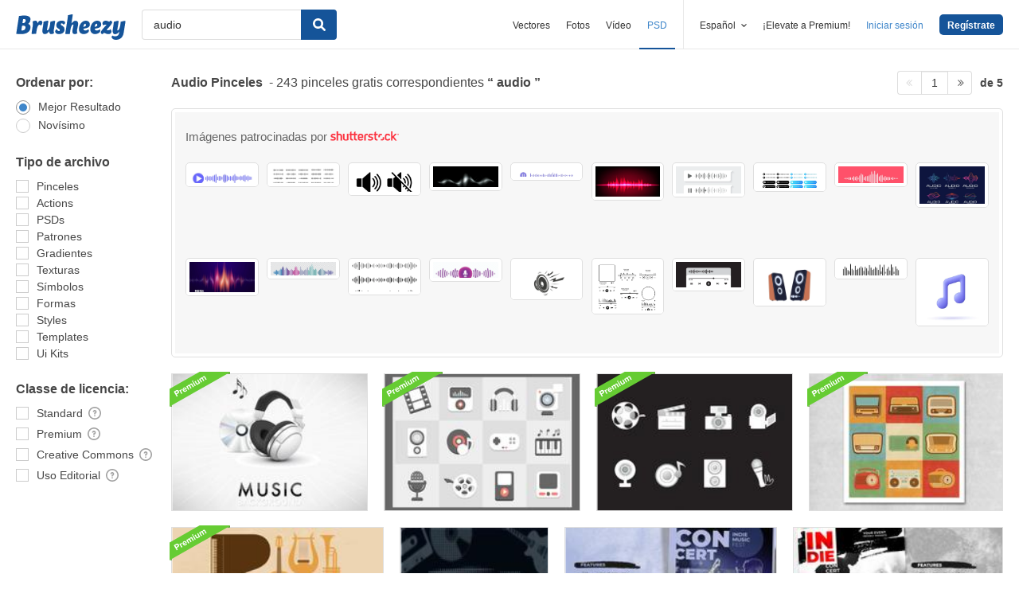

--- FILE ---
content_type: text/plain;charset=UTF-8
request_url: https://c.pub.network/v2/c
body_size: -112
content:
bfa97c33-cbc9-47b1-bef7-2c57203e6be8

--- FILE ---
content_type: text/plain;charset=UTF-8
request_url: https://c.pub.network/v2/c
body_size: -262
content:
d3fd3e06-c91e-4333-a6c7-4c897c354f98